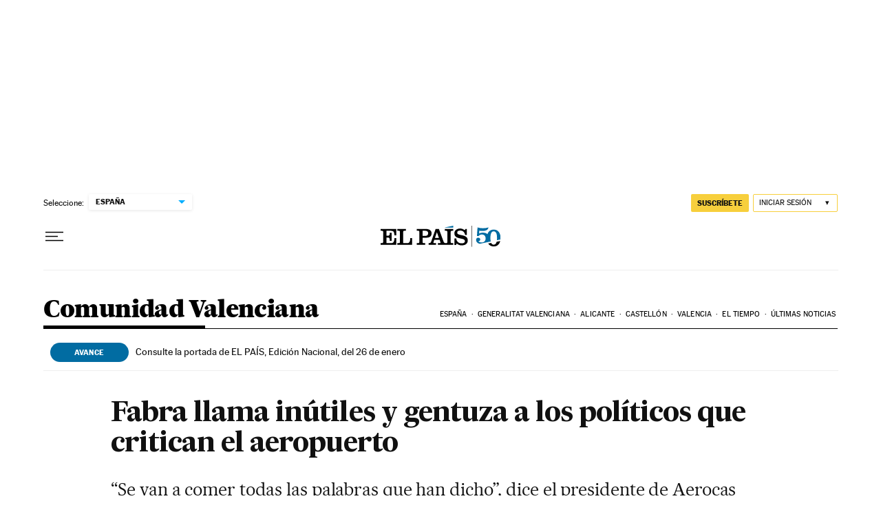

--- FILE ---
content_type: application/javascript; charset=utf-8
request_url: https://fundingchoicesmessages.google.com/f/AGSKWxXTMQv6rj2W1c6YRXTRRMbLB07YZf2ARRb_njMR1V0Sp907JJSSovlfBZ3k17F-Vc9uUqRThIhcjd66ouzxcGzb0VSj27TQhBpgoLs6kBstBNxrSAiiMnOh2I0qmcEAErfkjeW6xVRBt3U6EZqfbwjmHzXiZtKYexVi-Tzb-ZXbkIkv5jtJFNRJSlcp/_/adshare3./adoverride./puff_ad?/synad3./ad_header_
body_size: -1288
content:
window['b1dda659-dd78-43a3-806c-009d7a39b656'] = true;